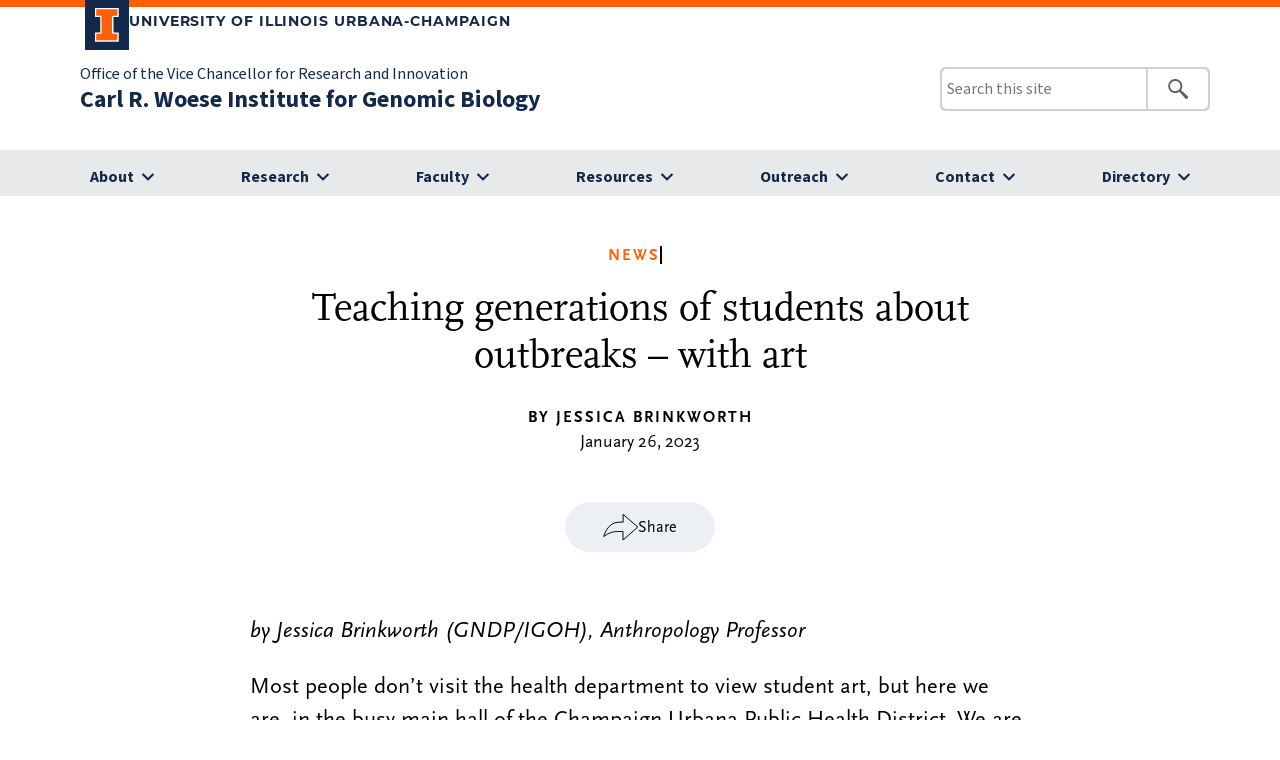

--- FILE ---
content_type: text/html; charset=UTF-8
request_url: https://www.igb.illinois.edu/article/teaching-generations-students-about-outbreaks-%E2%80%93-art
body_size: 38694
content:
<!DOCTYPE html>
<html lang="en" dir="ltr" prefix="content: http://purl.org/rss/1.0/modules/content/  dc: http://purl.org/dc/terms/  foaf: http://xmlns.com/foaf/0.1/  og: http://ogp.me/ns#  rdfs: http://www.w3.org/2000/01/rdf-schema#  schema: http://schema.org/  sioc: http://rdfs.org/sioc/ns#  sioct: http://rdfs.org/sioc/types#  skos: http://www.w3.org/2004/02/skos/core#  xsd: http://www.w3.org/2001/XMLSchema# ">
  <head>
    <meta charset="utf-8" />
<meta name="Generator" content="Drupal 10 (https://www.drupal.org)" />
<meta name="MobileOptimized" content="width" />
<meta name="HandheldFriendly" content="true" />
<meta name="viewport" content="width=device-width, initial-scale=1.0" />
<link rel="icon" href="/themes/igb_illinois/favicon.ico" type="image/vnd.microsoft.icon" />
<link rel="canonical" href="https://www.igb.illinois.edu/article/teaching-generations-students-about-outbreaks-%E2%80%93-art" />
<link rel="shortlink" href="https://www.igb.illinois.edu/node/3901" />

    <title>Teaching generations of students about outbreaks – with art | Carl R. Woese Institute for Genomic Biology</title>
    <link rel="stylesheet" media="all" href="/core/modules/system/css/components/align.module.css?t9meg3" />
<link rel="stylesheet" media="all" href="/core/modules/system/css/components/fieldgroup.module.css?t9meg3" />
<link rel="stylesheet" media="all" href="/core/modules/system/css/components/container-inline.module.css?t9meg3" />
<link rel="stylesheet" media="all" href="/core/modules/system/css/components/clearfix.module.css?t9meg3" />
<link rel="stylesheet" media="all" href="/core/modules/system/css/components/details.module.css?t9meg3" />
<link rel="stylesheet" media="all" href="/core/modules/system/css/components/hidden.module.css?t9meg3" />
<link rel="stylesheet" media="all" href="/core/modules/system/css/components/item-list.module.css?t9meg3" />
<link rel="stylesheet" media="all" href="/core/modules/system/css/components/js.module.css?t9meg3" />
<link rel="stylesheet" media="all" href="/core/modules/system/css/components/nowrap.module.css?t9meg3" />
<link rel="stylesheet" media="all" href="/core/modules/system/css/components/position-container.module.css?t9meg3" />
<link rel="stylesheet" media="all" href="/core/modules/system/css/components/reset-appearance.module.css?t9meg3" />
<link rel="stylesheet" media="all" href="/core/modules/system/css/components/resize.module.css?t9meg3" />
<link rel="stylesheet" media="all" href="/core/modules/system/css/components/system-status-counter.css?t9meg3" />
<link rel="stylesheet" media="all" href="/core/modules/system/css/components/system-status-report-counters.css?t9meg3" />
<link rel="stylesheet" media="all" href="/core/modules/system/css/components/system-status-report-general-info.css?t9meg3" />
<link rel="stylesheet" media="all" href="/core/modules/system/css/components/tablesort.module.css?t9meg3" />
<link rel="stylesheet" media="all" href="/core/modules/filter/css/filter.caption.css?t9meg3" />
<link rel="stylesheet" media="all" href="/modules/contrib/ckeditor_accordion/css/accordion.frontend.css?t9meg3" />
<link rel="stylesheet" media="all" href="/themes/igb_illinois/styles/style.css?t9meg3" />
<link rel="stylesheet" media="all" href="/themes/igb_illinois/styles/header-footer.css?t9meg3" />

    
  </head>
  <body>
        <a href="#main-content" class="visually-hidden focusable">
      Skip to main content
    </a>
    
      <div class="dialog-off-canvas-main-canvas" data-off-canvas-main-canvas>
    <link rel="icon" href="https://cdn.brand.illinois.edu/favicon.ico">
<link rel="stylesheet" href="https://use.typekit.net/tmi3yqt.css">
<link rel="stylesheet" href="https://cdn.brand.illinois.edu/illinois.css">
<link rel="stylesheet" href="https://cdn.toolkit.illinois.edu/2.15.0/toolkit.css">


<!-- css -->

<!-- end: css -->

<header>
<div class="section-inner" style="padding-left: 30px;">
	<div class="page-header__top">
		<div class="campus-wordmark">
			<a class="campus-wordmark__link" href="https://illinois.edu">
				<div class="block-i-container">
					<svg class="block-i" role="img" aria-label="Block I logo" viewBox="0 0 55 79" xmlns="http://www.w3.org/2000/svg">
						<title>Block I logo</title>
						<path class="block-i__outline" d="M54.2 21.1V0H0v21.1h12v36.1H0v21.1h54.2V57.2h-12V21.1z"></path>
						<path class="block-i__fill" d="M42.1 18.1h9V3H3v15h9c1.7 0 3 1.3 3 3v36.1c0 1.7-1.3 3-3 3H3v15h48.1v-15h-9c-1.7 0-3-1.3-3-3v-36c0-1.7 1.4-3 3-3z"></path>
					</svg>
				</div>

				<div class="wordmark-container">
					University of Illinois Urbana-Champaign
				</div>
			</a>
		</div>
	</div>
</div>

<il-header view="">

	<div slot="wordmark">
		<div class="page-header__bottom">
	<div class="site-wordmark">
		<div class="primary-unit">  <div>
    <div id="block-igb-illinois-igbillinoisprimaryunitname">
  
    
      
            <div><p><a href="https://research.illinois.edu/">Office of the Vice Chancellor for Research and Innovation</a></p>
</div>
      
  </div>

  </div>
</div>
		<div class="site-name"><h1>  <div>
    <div id="block-igb-illinois-sitebranding">
  
    
          <a href="/" rel="home">Carl R. Woese Institute for Genomic Biology</a>
    
</div>

  </div>
</h1></div>
	</div>


</div>
	</div>

		<il-search slot="search">  <div>
    <div class="search-block-form" data-drupal-selector="search-block-form" id="block-igb-illinois-searchform" role="search">
  
    
      <form action="/search/node" method="get" id="search-block-form" accept-charset="UTF-8">
  <div class="js-form-item form-item js-form-type-search form-item-keys js-form-item-keys form-no-label">
      <label for="edit-keys" class="visually-hidden">Search</label>
        <input title="Enter the terms you wish to search for." data-drupal-selector="edit-keys" type="search" id="edit-keys" name="keys" value="" size="15" maxlength="128" class="form-search" />

        </div>
<div data-drupal-selector="edit-actions" class="form-actions js-form-wrapper form-wrapper" id="edit-actions"><input data-drupal-selector="edit-submit" type="submit" id="edit-submit" value="Search" class="button js-form-submit form-submit" />
</div>

</form>

  </div>

  </div>
</il-search>
		
						<il-nav slot="navigation">
				<div class="navholder">
					  <div>
    <nav role="navigation" aria-labelledby="block-igb-illinois-igbillinoismenuabout-menu" id="block-igb-illinois-igbillinoismenuabout">
            
  <h2 class="visually-hidden" id="block-igb-illinois-igbillinoismenuabout-menu">IGB ILLINOIS: Menu About</h2>
  

        
<il-nav-section>

        	
			
										
		
			
		
									
				
				
				
      	<a href="/aboutIGB"  slot="label" class="subMenuTitle">About</a>
	  



<ul class="menu il-subnav">
    	
					  		  <li>
			<a href="/aboutIGB" title="About the IGB" data-drupal-link-system-path="node/4324">About the IGB</a>
						                <ul class="menu ">    	
					  		  <li>
			<a href="/aboutIGB/whatisgenomics" title="What is Genomics" data-drupal-link-system-path="node/4325">What is Genomics</a>
					  </li>
				  		  <li>
			<a href="/aboutIGB/carlwoese" title="Carl R. Woese" data-drupal-link-system-path="node/4326">Carl R. Woese</a>
					  </li>
				  		  <li>
			<a href="/aboutIGB/joinIGB" title="Join the IGB" data-drupal-link-system-path="node/4327">Join the IGB</a>
					  </li>
				  		  <li>
			<a href="/aboutIGB/annualreport" title="Videos" data-drupal-link-system-path="node/4323">Annual Report</a>
					  </li>
				
</ul>


	
	

	
	
</li-nav-section>
  
					  </li>
				  		  <li>
			<a href="/leadership" title="Leadership" data-drupal-link-system-path="node/4328">Leadership</a>
						                <ul class="menu ">    	
					  		  <li>
			<a href="/leadership/admin" title="Administration" data-drupal-link-system-path="node/4329">Administration</a>
					  </li>
				  		  <li>
			<a href="/leadership/themeleaders" title="Research Theme Leaders" data-drupal-link-system-path="node/4330">Research Theme Leaders</a>
					  </li>
				  		  <li>
			<a href="/leadership/advisory" title="External Advisory Members" data-drupal-link-system-path="node/4331">External Advisory Members</a>
					  </li>
				
</ul>


	
	

	
	
</li-nav-section>
  
					  </li>
				  		  <li>
			<a href="/dei" title="Diversity" data-drupal-link-system-path="node/3206">Diversity</a>
						                <ul class="menu ">    	
					  		  <li>
			<a href="/dei/about" title="About Diversity, Equity, and Inclusion" data-drupal-link-system-path="node/4332">About Diversity, Equity, and Inclusion</a>
					  </li>
				  		  <li>
			<a href="/dei/programs-initiatives" title="Programs &amp; Initiatives" data-drupal-link-system-path="node/4359">Programs &amp; Initiatives</a>
					  </li>
				  		  <li>
			<a href="/dei/taskforce" title="DEI Task Force" data-drupal-link-system-path="node/4361">Task Force</a>
					  </li>
				  		  <li>
			<a href="/dei/awards" title="DEI Awards" data-drupal-link-system-path="node/4362">Inclusive Excellence Award</a>
					  </li>
				  		  <li>
			<a href="/dei/resources" data-drupal-link-system-path="node/4363">DEI Resources</a>
					  </li>
				
</ul>


	
	

	
	
</li-nav-section>
  
					  </li>
				  		  <li>
			<a href="/give" title="Give" data-drupal-link-system-path="node/1722">Give</a>
					  </li>
				  		  <li>
			<a href="/article/archive" title="News" data-drupal-link-system-path="node/4368">News</a>
					  </li>
				  		  <li>
			<a href="/events" title="Events" data-drupal-link-system-path="node/4356">Events</a>
					  </li>
				
</ul>


	
	

	
	
</li-nav-section>
  


  </nav>
<nav role="navigation" aria-labelledby="block-igb-illinois-igbillinoismenuresearch-menu" id="block-igb-illinois-igbillinoismenuresearch">
            
  <h2 class="visually-hidden" id="block-igb-illinois-igbillinoismenuresearch-menu">IGB ILLINOIS: Menu Research</h2>
  

        
<il-nav-section>

        	
			
										
		
			
		
				
				
				
				
      	<a href="/research"  slot="label" class="subMenuTitle">Research</a>
	  



<ul class="menu il-subnav">
    	
					  		  <li>
			<a href="/research/ACPP" title="Anticancer Discovery from Pets to People" data-drupal-link-system-path="node/1769">Anticancer Discovery from Pets to People</a>
					  </li>
				  		  <li>
			<a href="/research/BSD" title="Biosystems Design" data-drupal-link-system-path="node/1713">Biosystems Design</a>
					  </li>
				  		  <li>
			<a href="/research/CAIM" title="Center for Artificial Intelligence and Modeling" data-drupal-link-system-path="node/3773">Center for Artificial Intelligence and Modeling</a>
					  </li>
				  		  <li>
			<a href="/research/CGD" title="Center for Genomic Diagnostics" data-drupal-link-system-path="node/3052">Center for Genomic Diagnostics</a>
					  </li>
				  		  <li>
			<a href="/research/CIS" title="Center for Indigenous Science" data-drupal-link-system-path="node/3774">Center for Indigenous Science</a>
					  </li>
				  		  <li>
			<a href="/research/CAMBERS" target="_blank" title="Crops And Microbes for BioEconomy Resilience and Sustainability" data-drupal-link-system-path="node/4646">Crops And Microbes for BioEconomy Resilience and Sustainability</a>
					  </li>
				  		  <li>
			<a href="/research/EIRH" title="Environmental Impact on Reproductive Health" data-drupal-link-system-path="node/3184">Environmental Impact on Reproductive Health</a>
					  </li>
				  		  <li>
			<a href="/research/GNDP" title="Gene Networks in Neural &amp; Developmental Plasticity" data-drupal-link-system-path="node/1710">Gene Networks in Neural &amp; Developmental Plasticity</a>
					  </li>
				  		  <li>
			<a href="/research/GSP" title="Genomic Security and Privacy" data-drupal-link-system-path="node/2932">Genomic Security and Privacy</a>
					  </li>
				  		  <li>
			<a href="/research/IGOH" title="Infection Genomics for One Health" data-drupal-link-system-path="node/2244">Infection Genomics for One Health</a>
					  </li>
				  		  <li>
			<a href="/research/MME" title="Microbiome Metabolic Engineering" data-drupal-link-system-path="node/1773">Microbiome Metabolic Engineering</a>
					  </li>
				  		  <li>
			<a href="/research/MMG" title="Mining for anti-infectious Molecules from Genomes" data-drupal-link-system-path="node/1701">Mining for anti-infectious Molecules from Genomes</a>
					  </li>
				  		  <li>
			<a href="/research/MCELS" title="Multi-Cellular Engineered Living Systems" data-drupal-link-system-path="node/3076">Multi-Cellular Engineered Living Systems</a>
					  </li>
				  		  <li>
			<a href="/research/PFS" title="Photosynthesis &amp; Food Security" data-drupal-link-system-path="node/1709">Photosynthesis &amp; Food Security</a>
					  </li>
				  		  <li>
			<a href="/research/RBTE" title="Regenerative Biology &amp; Tissue Engineering" data-drupal-link-system-path="node/1733">Regenerative Biology &amp; Tissue Engineering</a>
					  </li>
				
</ul>


	
	

	
	
</li-nav-section>
  


  </nav>
<nav role="navigation" aria-labelledby="block-igb-illinois-igbillinoisfaculty-menu" id="block-igb-illinois-igbillinoisfaculty">
            
  <h2 class="visually-hidden" id="block-igb-illinois-igbillinoisfaculty-menu">IGB ILLINOIS: FACULTY</h2>
  

        
<il-nav-section>

        	
			
										
		
			
		
				
				
				
				
      	<a href="/faculty"  slot="label" class="subMenuTitle">Faculty</a>
	  



<ul class="menu il-subnav">
    	
					  		  <li>
			<a href="/resources/services/PLD" data-drupal-link-system-path="node/4765">Professional and Leadership Development</a>
					  </li>
				  		  <li>
			<a href="/search/directory" data-drupal-link-system-path="node/4322">IGB Directory</a>
					  </li>
				  		  <li>
			<a href="/aboutIGB/joinIGB" data-drupal-link-system-path="node/4327">Join the IGB</a>
					  </li>
				
</ul>


	
	

	
	
</li-nav-section>
  


  </nav>
<nav role="navigation" aria-labelledby="block-igb-illinois-igbillinoismenuresources-menu" id="block-igb-illinois-igbillinoismenuresources">
            
  <h2 class="visually-hidden" id="block-igb-illinois-igbillinoismenuresources-menu">IGB ILLINOIS: Menu Resources</h2>
  

        
<il-nav-section>

        	
			
										
		
			
		
				
				
				
				
      	<a href="/resources"  slot="label" class="subMenuTitle">Resources</a>
	  



<ul class="menu il-subnav">
    	
					  		  <li>
			<a href="/resources/services" title="/resources/services" data-drupal-link-system-path="node/4392">IGB Services</a>
						                <ul class="menu ">    	
					  		  <li>
			<a href="/facilities-services/bioeconomy" data-drupal-link-system-path="node/4358">Bioeconomy and Entrepreneurship</a>
					  </li>
				  		  <li>
			<a href="/resources/services/business-office" data-drupal-link-system-path="node/4339">Business Office/HR</a>
					  </li>
				  		  <li>
			<a href="/resources/services/communications" data-drupal-link-system-path="node/4340">Communications</a>
					  </li>
				  		  <li>
			<a href="/resources/services/computationsgenomics" data-drupal-link-system-path="node/4341">Computational Genomics</a>
					  </li>
				  		  <li>
			<a href="/resources/services/CNRG" title="CNRG" data-drupal-link-system-path="node/4342">Computer and Network Resource Group</a>
					  </li>
				  		  <li>
			<a href="/resources/services/corefacilities" title="Core Facilities Microscopy Suite" data-drupal-link-system-path="node/4343">Core Facilities Microscopy Suite</a>
					  </li>
				  		  <li>
			<a href="/resources/services/PLD" data-drupal-link-system-path="node/4765">Professional and Leadership Development</a>
					  </li>
				  		  <li>
			<a href="/resources/services/events" title="Event Planning" data-drupal-link-system-path="node/4347">Event Planning</a>
					  </li>
				  		  <li>
			<a href="/resources/services/operations-facilities" title="Operations &amp; Facilities" data-drupal-link-system-path="node/4348">Operations &amp; Facilities</a>
					  </li>
				  		  <li>
			<a href="/outreach" title="Outreach and Engagement Group" data-drupal-link-system-path="node/4210">Outreach and Engagement Group</a>
					  </li>
				  		  <li>
			<a href="/resources/services/proposaldevteam" title="Proposal Development Team" data-drupal-link-system-path="node/4349">Proposal Development Team</a>
					  </li>
				  		  <li>
			<a href="https://otm.illinois.edu/" target="_blank">Office of Technology Management </a>
					  </li>
				
</ul>


	
	

	
	
</li-nav-section>
  
					  </li>
				  		  <li>
			<a href="/resources/careers" title="Careers" data-drupal-link-system-path="node/4350">Careers</a>
					  </li>
				  		  <li>
			<a href="/resources/fellowships" title="Fellowships" data-drupal-link-system-path="node/4351">Fellowships</a>
					  </li>
				
</ul>


	
	

	
	
</li-nav-section>
  


  </nav>
<nav role="navigation" aria-labelledby="block-igb-illinois-igbillinoismenuoutreach-menu" id="block-igb-illinois-igbillinoismenuoutreach">
            
  <h2 class="visually-hidden" id="block-igb-illinois-igbillinoismenuoutreach-menu">IGB ILLINOIS: Menu Outreach</h2>
  

        
<il-nav-section>

        	
			
										
		
			
		
				
				
				
				
      	<a href="/outreach"  slot="label" class="subMenuTitle">Outreach</a>
	  



<ul class="menu il-subnav">
    	
					  		  <li>
			<a href="/outreach/about" data-drupal-link-system-path="node/4212">About</a>
					  </li>
				  		  <li>
			<a href="/outreach/programs" data-drupal-link-system-path="node/4213">Events &amp; Programs</a>
						                <ul class="menu ">    	
					  		  <li>
			<a href="/outreach/programs#family" data-drupal-link-system-path="node/4213">Community and Family Events</a>
					  </li>
				  		  <li>
			<a href="/outreach/programs#k12" data-drupal-link-system-path="node/4213">K-12 Education</a>
					  </li>
				  		  <li>
			<a href="/outreach/programs#prodev" data-drupal-link-system-path="node/4213">Professional Development</a>
					  </li>
				
</ul>


	
	

	
	
</li-nav-section>
  
					  </li>
				  		  <li>
			<a href="/outreach/team" data-drupal-link-system-path="node/4334">People</a>
					  </li>
				
</ul>


	
	

	
	
</li-nav-section>
  


  </nav>
<nav role="navigation" aria-labelledby="block-igb-illinois-igbillinoismenucontact-menu" id="block-igb-illinois-igbillinoismenucontact">
            
  <h2 class="visually-hidden" id="block-igb-illinois-igbillinoismenucontact-menu">IGB ILLINOIS: Menu Contact</h2>
  

        
<il-nav-section>

        	
			
										
		
			
		
				
				
				
				
      	<a href="/contact"  slot="label" class="subMenuTitle">Contact</a>
	  




    	
		



	
	

	
	
</li-nav-section>
  


  </nav>
<nav role="navigation" aria-labelledby="block-igb-illinois-igbillinoismenudirectory-menu" id="block-igb-illinois-igbillinoismenudirectory">
            
  <h2 class="visually-hidden" id="block-igb-illinois-igbillinoismenudirectory-menu">IGB ILLINOIS: Menu Directory</h2>
  

        
<il-nav-section>

        	
			
										
		
			
		
				
				
				
									
      	<a href="/search/directory"  slot="label" class="subMenuTitle">Directory</a>
	  




    	
		



	
	

	
	
</li-nav-section>
  


  </nav>

  </div>

				</div>						
			</il-nav>
			
		

	
</il-header>
</header>
<!-- Google tag (gtag.js) -->
<script async src="https://www.googletagmanager.com/gtag/js?id=G-HFDBCKBWVS"></script>
<script>
  window.dataLayer = window.dataLayer || [];
  function gtag(){dataLayer.push(arguments);}
  gtag('js', new Date());
  
  gtag('config', 'G-HFDBCKBWVS');
</script>

<!-- END: include_header -->


<main aria-labelledby="Main-Content">
<div class="share_window_content">
		   <div>
    <div id="block-igb-illinois-igbillinoissharebuttons">
  
    
      
            <div><div class="share_button_button copyUrl">
<div class="image"><img height="19" src="../../../../themes/igb_illinois/images/share-button-copy-link.svg" width="19" loading="lazy"></div>
<p>Copy Link</p>
</div>
<div class="share_button_button">
<div class="image"><a href="mailto:info-igb@illinois.edu"><img height="14" src="../../../../themes/igb_illinois/images/share-button-email.svg" width="22" loading="lazy"></a></div>
<p><a href="mailto:info-igb@illinois.edu">Email</a></p>
</div>
<div class="share_button_button">
<div class="image" data-href="https://developers.facebook.com/docs/plugins/" data-layout data-size><a class="fb-xfbml-parse-ignore" href="https://www.facebook.com/sharer/sharer.php?u=https%3A%2F%2Fdevelopers.facebook.com%2Fdocs%2Fplugins%2F&amp;src=sdkpreparse" target="_blank"><img height="22" src="../../../../themes/igb_illinois/images/share-button-facebook.svg" width="22" loading="lazy"></a></div>
<p data-href="https://developers.facebook.com/docs/plugins/" data-layout data-size><a class="fb-xfbml-parse-ignore" href="https://www.facebook.com/sharer/sharer.php?u=https%3A%2F%2Fdevelopers.facebook.com%2Fdocs%2Fplugins%2F&amp;src=sdkpreparse" target="_blank">Facebook</a></p>
</div>
<div class="share_button_button">
<div class="image"><a class="shareTwitt" href="https://twitter.com/IGBIllinois" target="_blank"><img height="22" src="../../../../themes/igb_illinois/images/share-button-xlogo.svg" width="22" loading="lazy"></a></div>
<p><a class="shareTwitt" href="https://twitter.com/IGBIllinois" target="_blank">X</a></p>
</div>
<div class="share_button_button">
<div class="image"><a class="shareLinkedIn" href="https://www.linkedin.com/shareArticle?mini=true&amp;url=" onclick="window.open(this.href, 'mywin', 'left=20,top=20,width=500,height=500,toolbar=1,resizable=0'); return false;"><img height="22" src="../../../../themes/igb_illinois/images/share-button-linkedin.svg" width="22" loading="lazy"></a></div>
<p><a class="shareLinkedIn" href="https://www.linkedin.com/shareArticle?mini=true&amp;url=" onclick="window.open(this.href, 'mywin', 'left=20,top=20,width=500,height=500,toolbar=1,resizable=0'); return false;">LinkedIn</a></p>
</div>
<div id="fb-root">&nbsp;</div>
<script async defer crossorigin="anonymous" src="https://connect.facebook.net/en_US/sdk.js#xfbml=1&amp;version=v19.0" nonce="xJnijkOM"></script></div>
      
  </div>

  </div>

</div>

<div class="content_article">
		  <div>
    <div data-drupal-messages-fallback class="hidden"></div>

<article data-history-node-id="3901" about="/article/teaching-generations-students-about-outbreaks-%E2%80%93-art" typeof="schema:Article">


<div class="clear"></div>
  <div>

	
	<div class="article_header_area" style="margin-top: 50px;">
		<div class="article_header_news_header_area">
			<div class="news_link"><a href="/article/archive">News</a></div> 
			<div class="news_topic">
				<a href="/article/archive?type[]="></a>
			</div>
			
		</div> 

		<h2>Teaching generations of students about outbreaks – with art</h2>
		<div class="article_written_by">BY Jessica Brinkworth</div>
		<div class="article_date">January 26, 2023</div>
		
					<div class="article_featured_image">
				
				
								<div class="feature_image_caption">
					
				</div>
							</div>
			
			<div class="share_button">
				<img src="../themes/igb_illinois/images/share_arrow.svg"> <p>Share</p>
			</div>
			<div class="share_window">
			</div>
		
		
	</div>
	
	
			<div class="container container_article">
			
            <div property="schema:text"><p><em>by Jessica Brinkworth (GNDP/IGOH), Anthropology Professor</em></p>
<p>Most people don’t visit the health department to view student art, but here we are, in the busy main hall of the Champaign-Urbana Public Health District. We are wearing face masks, reading artist statements and reviewing more than a dozen visual and digital explorations of influenza, respiratory syncytial virus, COVID-19 and – the trickiest of all health topics – human behavior. Nurses and dental assistants whiz by with young patients. People walk by to pick up birth certificates. Two kids sit in a corner and play with one of the art pieces.</p>
<p></p><figure role="group" class="align-center">
<img alt="Ph.D. student Brian Graves created a video game that pits players against invading viruses. He presents his ideas to Whitney Greger, the Champaign-Urbana Public Health District director of wellness and health promotion." data-entity-type="file" data-entity-uuid="270fe90f-8844-41d2-a17f-88cf4e457bf2" src="/sites/default/files/uploads/Art-page.jpg" width="1200" height="800" loading="lazy">
<figcaption>PhD student Brian Graves created a video game that pits players against invading viruses. He presents his ideas to Whitney Greger, the Champaign-Urbana Public Health District director of wellness and health promotion.</figcaption>
</figure>

<p>It’s obvious this isn’t just an art show. It’s an end-of-term presentation designed by students in my evolutionary immunology class for students in kindergarten through the eighth grade. These creative works are meant to show the youngsters how to prevent the spread of respiratory infections in the community. These kids are using the art exactly the way it was intended.</p>
<p>The art show is a midpoint in a journey to revamp the health district’s Germ Busters program, which conducts outreach to K-8 students on a variety of infectious diseases. Originally launched in 2009, the program first focused on the H1N1 influenza virus. A lot has changed since then, including the emergence of new diseases, shifts in the seasonal peaks of common respiratory infections and our scientific understanding of multiple respiratory pathogens.</p>
<p>The Germ Busters reboot emphasizes the biology behind major respiratory infection outbreaks, the defenses humans have to suppress their spread and the consequences to the community when we fail to mitigate these infections.</p>
<p>My students are leveraging what they learned in class to produce learning packets for the younger students. These lessons teach infection biology and prevention, and they meet the Illinois Learning Standards for each grade. Students are also learning about the Champaign County community and the challenges it faces when outbreaks swell.</p>
<p>As I look around at the artwork and watch my students interacting with people in the health district, I think about all the weeks of classwork that led up to this event. Along with lessons on the biology of specific pathogens, my students learned how to assess community demographics and how to design and conduct outreach using effective science communication. They delved into the evolution of adaptive immunity, learned how the environment affects immune function and pondered the factors that cause hosts and pathogens to coevolve.</p>
<p>Each week of the class, my students applied these and other concepts in class assignments that involved producing outreach materials. They also heard from experts like Whitney Greger, the health district’s director of wellness and health promotion; and Dan Cermack, a gaming expert and informatician at the University of Illinois Urbana-Champaign.</p>
<p>The final product is this art show of coloring sheets, board games, online quizzes, video games, science experiments, songs, sculpture and children’s books based on an understanding not just of immunology and pathogens, but the needs of our state and county. All this material will soon be organized into five-day curricular packages to beta-test with local students.</p>
<p>Some grades will need even more activities, so another of my classes, Human Health and Disease, will pick up the baton and create the next set of activities to complete those packages.</p>
<p>Standing in the health district halls, I think about how these college students will influence effective health communication and how some of the K-8 students who benefit from their work will carry their new knowledge forward, perhaps also becoming ambassadors for effective public health policy and education into the future. And that’s the big win.</p>
</div>
       
		</div>

			
		
	<div class="homepage_article_see_more button_endofArticle"><a href="/article/archive">News Archive</a></div>

	
  </div>

</article>

  </div>

</div>




</main>
<footer class="page-footer">
		
	<div class="site-footer">
		
				
		  <div>
    <div id="block-igb-illinois-igbillinoisillinoisfooter">
  
    
      
            <div><div class="site-footer-unit-name-area">
<div class="section-inner">
<div class="site-footer__left">
<h2 class="site-title"><a href="../../../../../" title="Carl R. Woese Institute for Genomic Biology" id="link-1" rel="home">Carl R. Woese Institute for Genomic Biology</a></h2>
<p><span id="ariaLabelFacebook">View our Facebook Page</span> <span id="ariaLabelInstagram">View our Instagram Page</span> <span id="ariaLabelYoutube">View our Youtube Page</span> <span id="ariaLabelLinkedIn">View our LinkedIn Page</span> <span id="ariaLabelSubstack">View our Substack Page</span> <a href="https://www.facebook.com/IGBIllinois/" aria-labelledby="ariaLabelFacebook"><img src="/sites/default/files/svg-facebook.svg" alt="facebook" width="45" height="45" role="img" loading="lazy"></a> <a href="https://www.instagram.com/igbillinois/" aria-labelledby="ariaLabelInstagram"><img src="/sites/default/files/svg-instagram.svg" alt="instagram" width="45" height="45" role="img" loading="lazy"></a> <a href="https://www.youtube.com/user/IGBIllinois" aria-labelledby="ariaLabelYoutube"><img src="/sites/default/files/svg-youtube.svg" alt="youtube" width="45" height="45" role="img" loading="lazy"></a> <a href="https://www.linkedin.com/company/igbillinois/" aria-labelledby="ariaLabelLinkedIn"><img src="/sites/default/files/svg-linkedin.svg" alt="linkedin" width="45" height="45" role="img" loading="lazy"></a> <a href="https://igbillinois.substack.com/" aria-labelledby="ariaLabelSubstack"><img src="/sites/default/files/svg-substack.svg" alt="substack" width="45" height="45" role="img" loading="lazy"></a></p>
</div>
</div>
</div>
<div class="section-inner">
<div class="site-footer__left">
<div class="il-footer-contact">
<address>
<p>1206 West Gregory Drive | MC-195<br>Urbana, IL 61801</p>
<p>Phone: 217-244-2999</p>
<p>Email: <a href="mailto:info-igb@illinois.edu">info-igb@illinois.edu</a><br>&nbsp;</p>
<p style="line-height:1.25em !important;"><a href="https://research.illinois.edu/"><strong>Office of the Vice Chancellor for Research and Innovation</strong></a></p>
</address>
</div>
</div>
<div class="site-footer__right">
<div class="il-footer-navigation">
<nav class="il-links" aria-label="Quick Access Resources">
<h2><a href="/resources">Resources</a></h2>
<ul>
<li><a href="/resources#faculty">Faculty</a></li>
<li><a href="/resources#staff">Staff</a></li>
<li><a href="/resources#students">Students</a></li>
<li><a href="/resources#community">Community</a></li>
</ul>
</nav>
</div>
</div>
<div class="site-footer__right">
<div class="il-footer-navigation">
<nav class="il-links" aria-label="Quick Access Directory">
<h2>Directory</h2>
<ul>
<li><a href="/search/directory">Alphabetical</a></li>
<li><a href="/search/directory?query=&amp;type[]=faculty">Faculty</a></li>
<li><a href="/search/directory?query=&amp;type[]=staff">Administrative</a></li>
</ul>
</nav>
</div>
</div>
<div class="site-footer__right">
<div class="il-footer-navigation">
<nav class="il-links" aria-label="Quick Access Essentials">
<h2>Access</h2>
<ul>
<li><a href="/article/archive">News</a></li>
<li><a href="/events">Calendar</a></li>
<li><a href="/resources/services/corefacilities">Microscopy</a></li>
<li><a href="/outreach">Outreach</a></li>
</ul>
</nav>
</div>
</div>
<div class="site-footer__right">
<div class="il-footer-navigation">
<nav class="il-links" aria-label="Quick Access Research">
<h2><a href="/research">Research</a></h2>
<ul>
<li><a href="/research-areas/topic/health">Health &amp; Wellness</a></li>
<li><a href="/research-areas/topic/technology">Technology &amp; Society</a></li>
<li><a href="/research-areas/topic/environment">Agriculture &amp; Energy</a></li>
</ul>
</nav>
</div>
</div>
</div>
</div>
      
  </div>

  </div>

		
		<!--
			<div class="site-footer__left">
				<h2 class="site-title"><a href="https://igb.illinois.edu">The Institute for Genomic Biology</a></h2>
								
				 <div class="il-footer-contact">
                    <address>
						<p>507 E. Green Street </p>
						<p>MC-426</p>
						<p>Champaign, IL 61820</p>
						<p>Phone: <a href="tel:+12173335010">217-333-5010</a></p>
						<p>Email: <a href="mailto:branding@illinois.edu">branding@illinois.edu</a></p>
                    </address>
                </div>

				<div class="il-footer-parent"><a href="https://stratcom.illinois.edu/">Strategic Communications and Marketing</a></div>

			</div>

			<div class="site-footer__right">
				<div class="il-footer-navigation">
					<nav class="il-links" aria-label="Quick Access">
                        <h2>Quick access to:</h2>
                        <ul>
							<li><a href="https://stratcom.illinois.edu/stratcom-workshops/?utm_source=brandhomepage&utm_medium=website">Training Opportunities</a></li>
							<li><a href="https://brand.illinois.edu/resources/brand-checklist">Brand Checklist</a></li>
							<li><a href="https://brand.illinois.edu/resources/downloads">Downloads</a></li>
							<li><a href="https://cdn.brand.illinois.edu/">Hosted Brand Assets</a></li>
						</ul>
                    </nav>
				</div>
			</div>
		-->
			
	</div>


<div class="campus-footer">
		<div class="section-inner">
			<div class="campus-wordmark">
				<a href="https://illinois.edu">
					
					<svg version="1.1" id="Layer_1" aria-label="Illinois vertical logo" role="img" xmlns="http://www.w3.org/2000/svg" xmlns:xlink="http://www.w3.org/1999/xlink" x="0px" y="0px" viewBox="0 0 1365.9 234.4" style="enable-background:new 0 0 1365.9 234.4;" xml:space="preserve">
						<style type="text/css">
							.st0{fill:#FFFFFF;}
							.st1{fill:#FF5F05;}
						</style>
						<g>
							<g>
								<g>
									<rect x="288.3" y="31.7" class="st0" width="37.6" height="170.9"/>
									<polygon class="st0" points="408.2,31.7 370.6,31.7 370.6,202.6 493.4,202.6 493.4,168.5 408.2,168.5"/>
									<polygon class="st0" points="558.5,31.7 520.9,31.7 520.9,202.6 643.8,202.6 643.8,168.5 558.5,168.5"/>
									<rect x="672.2" y="31.7" class="st0" width="37.6" height="170.9"/>
									<polygon class="st0" points="869.2,137 789.1,31.7 754.4,31.7 754.4,202.6 791.6,202.6 791.6,94 874.4,202.6 906.3,202.6 906.3,31.7 869.2,31.7"/>
									<path class="st0" d="M1033,28.8c-52.7,0-91.1,39.8-91.1,88.4v0.5c0,48.6,37.9,87.9,90.6,87.9c52.7,0,91.1-39.8,91.1-88.4v-0.5 C1123.6,68.1,1085.8,28.8,1033,28.8z M1084.3,117.7c0,29.3-21,53.2-51.3,53.2c-30.3,0-51.8-24.4-51.8-53.7v-0.5 c0-29.3,21-53.2,51.3-53.2c30.3,0,51.8,24.4,51.8,53.7L1084.3,117.7L1084.3,117.7z"/>
									<rect x="1160" y="31.7" class="st0" width="37.6" height="170.9"/>
									<path class="st0" d="M1311,100.3c-29.5-7.6-36.9-11.2-36.9-22.5v-0.5c0-8.3,7.6-14.9,22-14.9c14.4,0,29.3,6.3,44.4,16.8L1360,51 c-17.3-13.9-38.6-21.7-63.5-21.7c-34.9,0-59.8,20.5-59.8,51.5v0.5c0,33.9,22.2,43.5,56.7,52.3c28.6,7.3,34.4,12.2,34.4,21.7v0.5 c0,10-9.3,16.1-24.7,16.1c-19.5,0-35.7-8.1-51-20.8l-22.2,26.6c20.5,18.3,46.6,27.4,72.5,27.4c36.9,0,62.8-19,62.8-53v-0.5	C1365.2,121.8,1345.6,109.4,1311,100.3L1311,100.3z"/>
								</g>
								<path class="st0" d="M126.3,171.2v-108h36v-63H0.3v63h36v108h-36v63h162v-63L126.3,171.2L126.3,171.2z M153.3,225.2H9.3v-45h27 c5,0,9-4,9-9v-108c0-5-4-9-9-9h-27v-45h144v45h-27c-5,0-9,4-9,9v108c0,5,4,9,9,9h27L153.3,225.2L153.3,225.2z"/>
							</g>
							<path class="st1" d="M126.3,54.1h27v-45H9.3v45h27c5,0,9,4,9,9v108c0,5-4,9-9,9h-27v45h144v-45h-27c-5,0-9-4-9-9v-108 C117.3,58.2,121.3,54.1,126.3,54.1"/>
						</g>
					</svg>	
				</a>
			</div>



			<div class="links">

				<nav aria-label="Illinois Campus Links">

					<ul id="campus-footer-links"></ul>

					<script>
						fetch("https://cdn.brand.illinois.edu/footer-links.json")
							.then(function(response) {

								return response.json();
							})
							.then(function(data) {
								data.sort((a, b) => a.label.localeCompare(b.label));
								appendData(data);
							})
							.catch(function(err) {
								console.log('error: ' + err);
							});

						function appendData(data) {
							const ul = document.getElementById("campus-footer-links");

							for (var i = 0; i < data.length; i++) {
								const li = document.createElement("li");
								const a = document.createElement("a");

								a.innerHTML = data[i].label;
								a.setAttribute('href', data[i].href);

								ul.appendChild(li);
								li.appendChild(a);
							}
						}
					</script>


				</nav>
		
        </div>
		</div><!-- end .section-inner -->
	</div><!-- end .campus-footer -->

	
	<div class="legal-footer links-section">
		<div class="section-inner">
			<nav class="il-footer-links" aria-label="Legal notices">
				<ul>
					<li><button id="ot-sdk-btn" class="ot-sdk-show-settings">About Cookies</button></li>
					<li><a href="https://www.vpaa.uillinois.edu/resources/web_privacy">Privacy Policy</a></li>
					<li><a href="https://illinois.edu/resources/website/copyright.html">Copyright &#169; <span id="copyright-year"></span></a></li>
					<li><a href="https://illinois.edu/resources/website/accessibility.html">Accessibility</a></li>
				</ul>
			</nav>
		</div><!-- end .section-inner -->
	</div>
	
</footer>


  </div>

    
    <script type="application/json" data-drupal-selector="drupal-settings-json">{"path":{"baseUrl":"\/","pathPrefix":"","currentPath":"node\/3901","currentPathIsAdmin":false,"isFront":false,"currentLanguage":"en"},"pluralDelimiter":"\u0003","suppressDeprecationErrors":true,"ckeditorAccordion":{"accordionStyle":{"collapseAll":1,"keepRowsOpen":0,"animateAccordionOpenAndClose":1,"openTabsWithHash":0,"allowHtmlInTitles":0}},"statistics":{"data":{"nid":"3901"},"url":"\/core\/modules\/statistics\/statistics.php"},"ajaxTrustedUrl":{"\/search\/node":true},"user":{"uid":0,"permissionsHash":"4da631ed203123ae05f2ccf2f62c332b6ee4c01a9c212ef560273274c57aaa9a"}}</script>
<script src="/core/assets/vendor/jquery/jquery.min.js?v=3.7.1"></script>
<script src="/core/assets/vendor/once/once.min.js?v=1.0.1"></script>
<script src="/core/misc/drupalSettingsLoader.js?v=10.5.6"></script>
<script src="/core/misc/drupal.js?v=10.5.6"></script>
<script src="/core/misc/drupal.init.js?v=10.5.6"></script>
<script src="/modules/contrib/ckeditor_accordion/js/accordion.frontend.min.js?t9meg3"></script>
<script src="/themes/igb_illinois/js/igbToolkit.js?t9meg3"></script>
<script src="/themes/igb_illinois/js/app.js?t9meg3"></script>
<script src="/themes/igb_illinois/js/site.js?t9meg3"></script>
<script src="/core/modules/statistics/statistics.js?v=10.5.6"></script>

  </body>
</html>


--- FILE ---
content_type: image/svg+xml
request_url: https://www.igb.illinois.edu/themes/igb_illinois/images/share_arrow.svg
body_size: 700
content:
<svg xmlns="http://www.w3.org/2000/svg" xmlns:xlink="http://www.w3.org/1999/xlink" width="35.851" height="26.712" viewBox="0 0 35.851 26.712">
  <defs>
    <clipPath id="clip-path">
      <rect id="Rectangle_76" data-name="Rectangle 76" width="35.851" height="26.712" fill="none" stroke="#000" stroke-width="1"/>
    </clipPath>
  </defs>
  <g id="Group_107" data-name="Group 107" clip-path="url(#clip-path)">
    <path id="Path_61" data-name="Path 61" d="M35.011,13.006,20.341.5V8.316H16.012C4.107,8.437.5,22.745.5,22.745s6.493-5.171,13.828-5.05H20.22v8.177Z" transform="translate(0.17 0.17)" fill="none" stroke="#000" stroke-linecap="round" stroke-linejoin="round" stroke-width="1"/>
  </g>
</svg>


--- FILE ---
content_type: image/svg+xml
request_url: https://www.igb.illinois.edu/themes/igb_illinois/images/share-button-email.svg
body_size: 1048
content:
<svg xmlns="http://www.w3.org/2000/svg" xmlns:xlink="http://www.w3.org/1999/xlink" width="21.87" height="14.175" viewBox="0 0 21.87 14.175">
  <defs>
    <clipPath id="clip-path">
      <rect id="Rectangle_79" data-name="Rectangle 79" width="21.87" height="14.175" fill="none"/>
    </clipPath>
  </defs>
  <g id="Group_117" data-name="Group 117" transform="translate(-1153 -1289)">
    <g id="Group_116" data-name="Group 116" transform="translate(1153 1289)">
      <g id="Group_115" data-name="Group 115" transform="translate(0 0)" clip-path="url(#clip-path)">
        <path id="Path_64" data-name="Path 64" d="M11.255,9.56a.681.681,0,0,1-.819,0L.042,1.682A1.332,1.332,0,0,0,0,2V13.456a1.36,1.36,0,0,0,1.36,1.359H20.51a1.36,1.36,0,0,0,1.36-1.359V2a1.328,1.328,0,0,0-.049-.344Z" transform="translate(0 -0.641)" fill="#1a1818"/>
        <path id="Path_65" data-name="Path 65" d="M21.473.047A1.343,1.343,0,0,0,21.137,0H1.987a1.332,1.332,0,0,0-.366.056l9.857,7.467Z" transform="translate(-0.627 0)" fill="#1a1818"/>
      </g>
    </g>
  </g>
</svg>


--- FILE ---
content_type: image/svg+xml
request_url: https://www.igb.illinois.edu/themes/igb_illinois/images/share-button-xlogo.svg
body_size: 853
content:
<svg xmlns="http://www.w3.org/2000/svg" xmlns:xlink="http://www.w3.org/1999/xlink" width="21.87" height="21.87" viewBox="0 0 21.87 21.87">
  <defs>
    <clipPath id="clip-path">
      <rect id="Rectangle_82" data-name="Rectangle 82" width="21.87" height="21.87" fill="none"/>
    </clipPath>
  </defs>
  <g id="Group_131" data-name="Group 131" transform="translate(0 0)">
    <g id="Group_130" data-name="Group 130" transform="translate(0 0)" clip-path="url(#clip-path)">
      <path id="Path_71" data-name="Path 71" d="M11.554,10.721l4.118,5.516H13.965l-3.359-4.5-.449-.6L6.2,5.829H7.905l3.2,4.289Zm10.316.212v0A10.935,10.935,0,1,1,10.935,0,10.936,10.936,0,0,1,21.87,10.935m-4.62,6.1-5.145-6.9,4.745-5.1H15.841l-4.185,4.5L8.3,5.037H4.62l4.989,6.69-4.94,5.3H5.679l4.379-4.7,3.508,4.7Z" transform="translate(0 0)" fill="#1b1718"/>
    </g>
  </g>
</svg>
